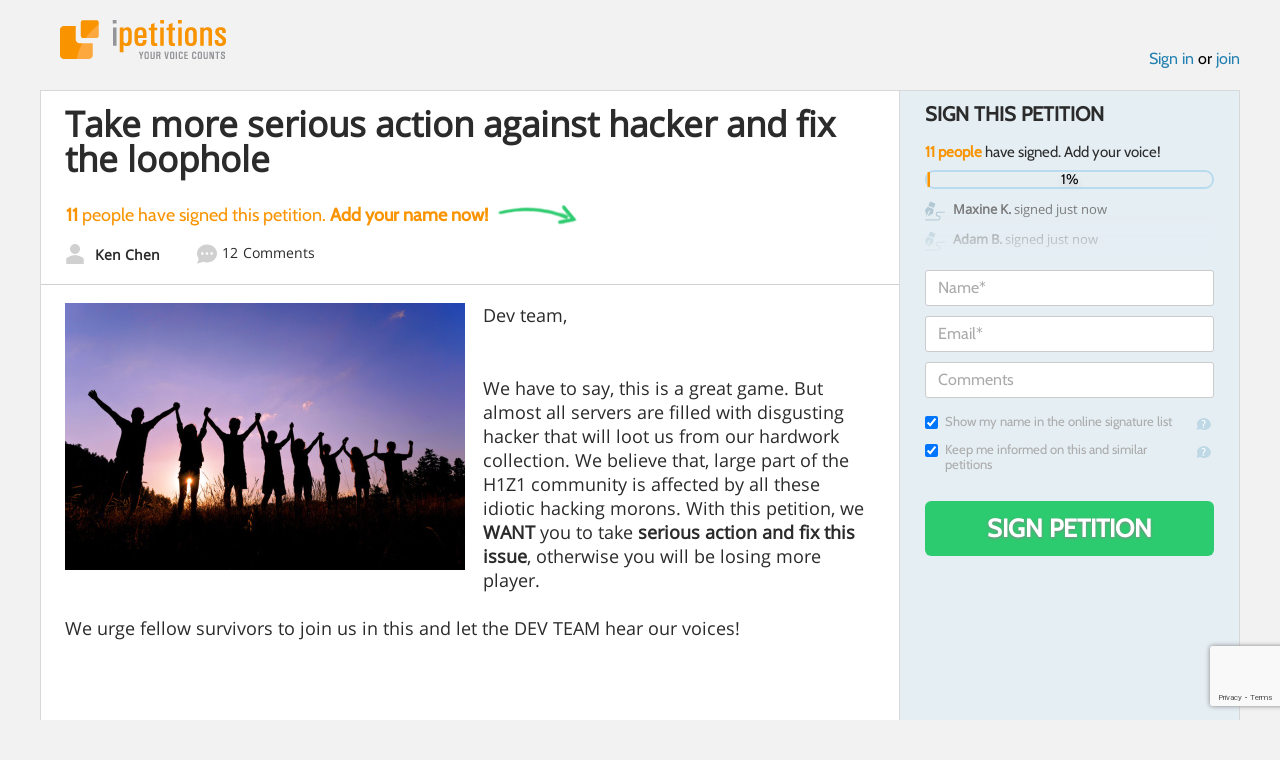

--- FILE ---
content_type: text/html; charset=utf-8
request_url: https://www.google.com/recaptcha/api2/anchor?ar=1&k=6LcFiWspAAAAAC7kwjTJ-C25bnrLYUjPVW3kG27E&co=aHR0cHM6Ly93d3cuaXBldGl0aW9ucy5jb206NDQz&hl=en&v=PoyoqOPhxBO7pBk68S4YbpHZ&size=invisible&anchor-ms=20000&execute-ms=30000&cb=y36tpklticm
body_size: 48532
content:
<!DOCTYPE HTML><html dir="ltr" lang="en"><head><meta http-equiv="Content-Type" content="text/html; charset=UTF-8">
<meta http-equiv="X-UA-Compatible" content="IE=edge">
<title>reCAPTCHA</title>
<style type="text/css">
/* cyrillic-ext */
@font-face {
  font-family: 'Roboto';
  font-style: normal;
  font-weight: 400;
  font-stretch: 100%;
  src: url(//fonts.gstatic.com/s/roboto/v48/KFO7CnqEu92Fr1ME7kSn66aGLdTylUAMa3GUBHMdazTgWw.woff2) format('woff2');
  unicode-range: U+0460-052F, U+1C80-1C8A, U+20B4, U+2DE0-2DFF, U+A640-A69F, U+FE2E-FE2F;
}
/* cyrillic */
@font-face {
  font-family: 'Roboto';
  font-style: normal;
  font-weight: 400;
  font-stretch: 100%;
  src: url(//fonts.gstatic.com/s/roboto/v48/KFO7CnqEu92Fr1ME7kSn66aGLdTylUAMa3iUBHMdazTgWw.woff2) format('woff2');
  unicode-range: U+0301, U+0400-045F, U+0490-0491, U+04B0-04B1, U+2116;
}
/* greek-ext */
@font-face {
  font-family: 'Roboto';
  font-style: normal;
  font-weight: 400;
  font-stretch: 100%;
  src: url(//fonts.gstatic.com/s/roboto/v48/KFO7CnqEu92Fr1ME7kSn66aGLdTylUAMa3CUBHMdazTgWw.woff2) format('woff2');
  unicode-range: U+1F00-1FFF;
}
/* greek */
@font-face {
  font-family: 'Roboto';
  font-style: normal;
  font-weight: 400;
  font-stretch: 100%;
  src: url(//fonts.gstatic.com/s/roboto/v48/KFO7CnqEu92Fr1ME7kSn66aGLdTylUAMa3-UBHMdazTgWw.woff2) format('woff2');
  unicode-range: U+0370-0377, U+037A-037F, U+0384-038A, U+038C, U+038E-03A1, U+03A3-03FF;
}
/* math */
@font-face {
  font-family: 'Roboto';
  font-style: normal;
  font-weight: 400;
  font-stretch: 100%;
  src: url(//fonts.gstatic.com/s/roboto/v48/KFO7CnqEu92Fr1ME7kSn66aGLdTylUAMawCUBHMdazTgWw.woff2) format('woff2');
  unicode-range: U+0302-0303, U+0305, U+0307-0308, U+0310, U+0312, U+0315, U+031A, U+0326-0327, U+032C, U+032F-0330, U+0332-0333, U+0338, U+033A, U+0346, U+034D, U+0391-03A1, U+03A3-03A9, U+03B1-03C9, U+03D1, U+03D5-03D6, U+03F0-03F1, U+03F4-03F5, U+2016-2017, U+2034-2038, U+203C, U+2040, U+2043, U+2047, U+2050, U+2057, U+205F, U+2070-2071, U+2074-208E, U+2090-209C, U+20D0-20DC, U+20E1, U+20E5-20EF, U+2100-2112, U+2114-2115, U+2117-2121, U+2123-214F, U+2190, U+2192, U+2194-21AE, U+21B0-21E5, U+21F1-21F2, U+21F4-2211, U+2213-2214, U+2216-22FF, U+2308-230B, U+2310, U+2319, U+231C-2321, U+2336-237A, U+237C, U+2395, U+239B-23B7, U+23D0, U+23DC-23E1, U+2474-2475, U+25AF, U+25B3, U+25B7, U+25BD, U+25C1, U+25CA, U+25CC, U+25FB, U+266D-266F, U+27C0-27FF, U+2900-2AFF, U+2B0E-2B11, U+2B30-2B4C, U+2BFE, U+3030, U+FF5B, U+FF5D, U+1D400-1D7FF, U+1EE00-1EEFF;
}
/* symbols */
@font-face {
  font-family: 'Roboto';
  font-style: normal;
  font-weight: 400;
  font-stretch: 100%;
  src: url(//fonts.gstatic.com/s/roboto/v48/KFO7CnqEu92Fr1ME7kSn66aGLdTylUAMaxKUBHMdazTgWw.woff2) format('woff2');
  unicode-range: U+0001-000C, U+000E-001F, U+007F-009F, U+20DD-20E0, U+20E2-20E4, U+2150-218F, U+2190, U+2192, U+2194-2199, U+21AF, U+21E6-21F0, U+21F3, U+2218-2219, U+2299, U+22C4-22C6, U+2300-243F, U+2440-244A, U+2460-24FF, U+25A0-27BF, U+2800-28FF, U+2921-2922, U+2981, U+29BF, U+29EB, U+2B00-2BFF, U+4DC0-4DFF, U+FFF9-FFFB, U+10140-1018E, U+10190-1019C, U+101A0, U+101D0-101FD, U+102E0-102FB, U+10E60-10E7E, U+1D2C0-1D2D3, U+1D2E0-1D37F, U+1F000-1F0FF, U+1F100-1F1AD, U+1F1E6-1F1FF, U+1F30D-1F30F, U+1F315, U+1F31C, U+1F31E, U+1F320-1F32C, U+1F336, U+1F378, U+1F37D, U+1F382, U+1F393-1F39F, U+1F3A7-1F3A8, U+1F3AC-1F3AF, U+1F3C2, U+1F3C4-1F3C6, U+1F3CA-1F3CE, U+1F3D4-1F3E0, U+1F3ED, U+1F3F1-1F3F3, U+1F3F5-1F3F7, U+1F408, U+1F415, U+1F41F, U+1F426, U+1F43F, U+1F441-1F442, U+1F444, U+1F446-1F449, U+1F44C-1F44E, U+1F453, U+1F46A, U+1F47D, U+1F4A3, U+1F4B0, U+1F4B3, U+1F4B9, U+1F4BB, U+1F4BF, U+1F4C8-1F4CB, U+1F4D6, U+1F4DA, U+1F4DF, U+1F4E3-1F4E6, U+1F4EA-1F4ED, U+1F4F7, U+1F4F9-1F4FB, U+1F4FD-1F4FE, U+1F503, U+1F507-1F50B, U+1F50D, U+1F512-1F513, U+1F53E-1F54A, U+1F54F-1F5FA, U+1F610, U+1F650-1F67F, U+1F687, U+1F68D, U+1F691, U+1F694, U+1F698, U+1F6AD, U+1F6B2, U+1F6B9-1F6BA, U+1F6BC, U+1F6C6-1F6CF, U+1F6D3-1F6D7, U+1F6E0-1F6EA, U+1F6F0-1F6F3, U+1F6F7-1F6FC, U+1F700-1F7FF, U+1F800-1F80B, U+1F810-1F847, U+1F850-1F859, U+1F860-1F887, U+1F890-1F8AD, U+1F8B0-1F8BB, U+1F8C0-1F8C1, U+1F900-1F90B, U+1F93B, U+1F946, U+1F984, U+1F996, U+1F9E9, U+1FA00-1FA6F, U+1FA70-1FA7C, U+1FA80-1FA89, U+1FA8F-1FAC6, U+1FACE-1FADC, U+1FADF-1FAE9, U+1FAF0-1FAF8, U+1FB00-1FBFF;
}
/* vietnamese */
@font-face {
  font-family: 'Roboto';
  font-style: normal;
  font-weight: 400;
  font-stretch: 100%;
  src: url(//fonts.gstatic.com/s/roboto/v48/KFO7CnqEu92Fr1ME7kSn66aGLdTylUAMa3OUBHMdazTgWw.woff2) format('woff2');
  unicode-range: U+0102-0103, U+0110-0111, U+0128-0129, U+0168-0169, U+01A0-01A1, U+01AF-01B0, U+0300-0301, U+0303-0304, U+0308-0309, U+0323, U+0329, U+1EA0-1EF9, U+20AB;
}
/* latin-ext */
@font-face {
  font-family: 'Roboto';
  font-style: normal;
  font-weight: 400;
  font-stretch: 100%;
  src: url(//fonts.gstatic.com/s/roboto/v48/KFO7CnqEu92Fr1ME7kSn66aGLdTylUAMa3KUBHMdazTgWw.woff2) format('woff2');
  unicode-range: U+0100-02BA, U+02BD-02C5, U+02C7-02CC, U+02CE-02D7, U+02DD-02FF, U+0304, U+0308, U+0329, U+1D00-1DBF, U+1E00-1E9F, U+1EF2-1EFF, U+2020, U+20A0-20AB, U+20AD-20C0, U+2113, U+2C60-2C7F, U+A720-A7FF;
}
/* latin */
@font-face {
  font-family: 'Roboto';
  font-style: normal;
  font-weight: 400;
  font-stretch: 100%;
  src: url(//fonts.gstatic.com/s/roboto/v48/KFO7CnqEu92Fr1ME7kSn66aGLdTylUAMa3yUBHMdazQ.woff2) format('woff2');
  unicode-range: U+0000-00FF, U+0131, U+0152-0153, U+02BB-02BC, U+02C6, U+02DA, U+02DC, U+0304, U+0308, U+0329, U+2000-206F, U+20AC, U+2122, U+2191, U+2193, U+2212, U+2215, U+FEFF, U+FFFD;
}
/* cyrillic-ext */
@font-face {
  font-family: 'Roboto';
  font-style: normal;
  font-weight: 500;
  font-stretch: 100%;
  src: url(//fonts.gstatic.com/s/roboto/v48/KFO7CnqEu92Fr1ME7kSn66aGLdTylUAMa3GUBHMdazTgWw.woff2) format('woff2');
  unicode-range: U+0460-052F, U+1C80-1C8A, U+20B4, U+2DE0-2DFF, U+A640-A69F, U+FE2E-FE2F;
}
/* cyrillic */
@font-face {
  font-family: 'Roboto';
  font-style: normal;
  font-weight: 500;
  font-stretch: 100%;
  src: url(//fonts.gstatic.com/s/roboto/v48/KFO7CnqEu92Fr1ME7kSn66aGLdTylUAMa3iUBHMdazTgWw.woff2) format('woff2');
  unicode-range: U+0301, U+0400-045F, U+0490-0491, U+04B0-04B1, U+2116;
}
/* greek-ext */
@font-face {
  font-family: 'Roboto';
  font-style: normal;
  font-weight: 500;
  font-stretch: 100%;
  src: url(//fonts.gstatic.com/s/roboto/v48/KFO7CnqEu92Fr1ME7kSn66aGLdTylUAMa3CUBHMdazTgWw.woff2) format('woff2');
  unicode-range: U+1F00-1FFF;
}
/* greek */
@font-face {
  font-family: 'Roboto';
  font-style: normal;
  font-weight: 500;
  font-stretch: 100%;
  src: url(//fonts.gstatic.com/s/roboto/v48/KFO7CnqEu92Fr1ME7kSn66aGLdTylUAMa3-UBHMdazTgWw.woff2) format('woff2');
  unicode-range: U+0370-0377, U+037A-037F, U+0384-038A, U+038C, U+038E-03A1, U+03A3-03FF;
}
/* math */
@font-face {
  font-family: 'Roboto';
  font-style: normal;
  font-weight: 500;
  font-stretch: 100%;
  src: url(//fonts.gstatic.com/s/roboto/v48/KFO7CnqEu92Fr1ME7kSn66aGLdTylUAMawCUBHMdazTgWw.woff2) format('woff2');
  unicode-range: U+0302-0303, U+0305, U+0307-0308, U+0310, U+0312, U+0315, U+031A, U+0326-0327, U+032C, U+032F-0330, U+0332-0333, U+0338, U+033A, U+0346, U+034D, U+0391-03A1, U+03A3-03A9, U+03B1-03C9, U+03D1, U+03D5-03D6, U+03F0-03F1, U+03F4-03F5, U+2016-2017, U+2034-2038, U+203C, U+2040, U+2043, U+2047, U+2050, U+2057, U+205F, U+2070-2071, U+2074-208E, U+2090-209C, U+20D0-20DC, U+20E1, U+20E5-20EF, U+2100-2112, U+2114-2115, U+2117-2121, U+2123-214F, U+2190, U+2192, U+2194-21AE, U+21B0-21E5, U+21F1-21F2, U+21F4-2211, U+2213-2214, U+2216-22FF, U+2308-230B, U+2310, U+2319, U+231C-2321, U+2336-237A, U+237C, U+2395, U+239B-23B7, U+23D0, U+23DC-23E1, U+2474-2475, U+25AF, U+25B3, U+25B7, U+25BD, U+25C1, U+25CA, U+25CC, U+25FB, U+266D-266F, U+27C0-27FF, U+2900-2AFF, U+2B0E-2B11, U+2B30-2B4C, U+2BFE, U+3030, U+FF5B, U+FF5D, U+1D400-1D7FF, U+1EE00-1EEFF;
}
/* symbols */
@font-face {
  font-family: 'Roboto';
  font-style: normal;
  font-weight: 500;
  font-stretch: 100%;
  src: url(//fonts.gstatic.com/s/roboto/v48/KFO7CnqEu92Fr1ME7kSn66aGLdTylUAMaxKUBHMdazTgWw.woff2) format('woff2');
  unicode-range: U+0001-000C, U+000E-001F, U+007F-009F, U+20DD-20E0, U+20E2-20E4, U+2150-218F, U+2190, U+2192, U+2194-2199, U+21AF, U+21E6-21F0, U+21F3, U+2218-2219, U+2299, U+22C4-22C6, U+2300-243F, U+2440-244A, U+2460-24FF, U+25A0-27BF, U+2800-28FF, U+2921-2922, U+2981, U+29BF, U+29EB, U+2B00-2BFF, U+4DC0-4DFF, U+FFF9-FFFB, U+10140-1018E, U+10190-1019C, U+101A0, U+101D0-101FD, U+102E0-102FB, U+10E60-10E7E, U+1D2C0-1D2D3, U+1D2E0-1D37F, U+1F000-1F0FF, U+1F100-1F1AD, U+1F1E6-1F1FF, U+1F30D-1F30F, U+1F315, U+1F31C, U+1F31E, U+1F320-1F32C, U+1F336, U+1F378, U+1F37D, U+1F382, U+1F393-1F39F, U+1F3A7-1F3A8, U+1F3AC-1F3AF, U+1F3C2, U+1F3C4-1F3C6, U+1F3CA-1F3CE, U+1F3D4-1F3E0, U+1F3ED, U+1F3F1-1F3F3, U+1F3F5-1F3F7, U+1F408, U+1F415, U+1F41F, U+1F426, U+1F43F, U+1F441-1F442, U+1F444, U+1F446-1F449, U+1F44C-1F44E, U+1F453, U+1F46A, U+1F47D, U+1F4A3, U+1F4B0, U+1F4B3, U+1F4B9, U+1F4BB, U+1F4BF, U+1F4C8-1F4CB, U+1F4D6, U+1F4DA, U+1F4DF, U+1F4E3-1F4E6, U+1F4EA-1F4ED, U+1F4F7, U+1F4F9-1F4FB, U+1F4FD-1F4FE, U+1F503, U+1F507-1F50B, U+1F50D, U+1F512-1F513, U+1F53E-1F54A, U+1F54F-1F5FA, U+1F610, U+1F650-1F67F, U+1F687, U+1F68D, U+1F691, U+1F694, U+1F698, U+1F6AD, U+1F6B2, U+1F6B9-1F6BA, U+1F6BC, U+1F6C6-1F6CF, U+1F6D3-1F6D7, U+1F6E0-1F6EA, U+1F6F0-1F6F3, U+1F6F7-1F6FC, U+1F700-1F7FF, U+1F800-1F80B, U+1F810-1F847, U+1F850-1F859, U+1F860-1F887, U+1F890-1F8AD, U+1F8B0-1F8BB, U+1F8C0-1F8C1, U+1F900-1F90B, U+1F93B, U+1F946, U+1F984, U+1F996, U+1F9E9, U+1FA00-1FA6F, U+1FA70-1FA7C, U+1FA80-1FA89, U+1FA8F-1FAC6, U+1FACE-1FADC, U+1FADF-1FAE9, U+1FAF0-1FAF8, U+1FB00-1FBFF;
}
/* vietnamese */
@font-face {
  font-family: 'Roboto';
  font-style: normal;
  font-weight: 500;
  font-stretch: 100%;
  src: url(//fonts.gstatic.com/s/roboto/v48/KFO7CnqEu92Fr1ME7kSn66aGLdTylUAMa3OUBHMdazTgWw.woff2) format('woff2');
  unicode-range: U+0102-0103, U+0110-0111, U+0128-0129, U+0168-0169, U+01A0-01A1, U+01AF-01B0, U+0300-0301, U+0303-0304, U+0308-0309, U+0323, U+0329, U+1EA0-1EF9, U+20AB;
}
/* latin-ext */
@font-face {
  font-family: 'Roboto';
  font-style: normal;
  font-weight: 500;
  font-stretch: 100%;
  src: url(//fonts.gstatic.com/s/roboto/v48/KFO7CnqEu92Fr1ME7kSn66aGLdTylUAMa3KUBHMdazTgWw.woff2) format('woff2');
  unicode-range: U+0100-02BA, U+02BD-02C5, U+02C7-02CC, U+02CE-02D7, U+02DD-02FF, U+0304, U+0308, U+0329, U+1D00-1DBF, U+1E00-1E9F, U+1EF2-1EFF, U+2020, U+20A0-20AB, U+20AD-20C0, U+2113, U+2C60-2C7F, U+A720-A7FF;
}
/* latin */
@font-face {
  font-family: 'Roboto';
  font-style: normal;
  font-weight: 500;
  font-stretch: 100%;
  src: url(//fonts.gstatic.com/s/roboto/v48/KFO7CnqEu92Fr1ME7kSn66aGLdTylUAMa3yUBHMdazQ.woff2) format('woff2');
  unicode-range: U+0000-00FF, U+0131, U+0152-0153, U+02BB-02BC, U+02C6, U+02DA, U+02DC, U+0304, U+0308, U+0329, U+2000-206F, U+20AC, U+2122, U+2191, U+2193, U+2212, U+2215, U+FEFF, U+FFFD;
}
/* cyrillic-ext */
@font-face {
  font-family: 'Roboto';
  font-style: normal;
  font-weight: 900;
  font-stretch: 100%;
  src: url(//fonts.gstatic.com/s/roboto/v48/KFO7CnqEu92Fr1ME7kSn66aGLdTylUAMa3GUBHMdazTgWw.woff2) format('woff2');
  unicode-range: U+0460-052F, U+1C80-1C8A, U+20B4, U+2DE0-2DFF, U+A640-A69F, U+FE2E-FE2F;
}
/* cyrillic */
@font-face {
  font-family: 'Roboto';
  font-style: normal;
  font-weight: 900;
  font-stretch: 100%;
  src: url(//fonts.gstatic.com/s/roboto/v48/KFO7CnqEu92Fr1ME7kSn66aGLdTylUAMa3iUBHMdazTgWw.woff2) format('woff2');
  unicode-range: U+0301, U+0400-045F, U+0490-0491, U+04B0-04B1, U+2116;
}
/* greek-ext */
@font-face {
  font-family: 'Roboto';
  font-style: normal;
  font-weight: 900;
  font-stretch: 100%;
  src: url(//fonts.gstatic.com/s/roboto/v48/KFO7CnqEu92Fr1ME7kSn66aGLdTylUAMa3CUBHMdazTgWw.woff2) format('woff2');
  unicode-range: U+1F00-1FFF;
}
/* greek */
@font-face {
  font-family: 'Roboto';
  font-style: normal;
  font-weight: 900;
  font-stretch: 100%;
  src: url(//fonts.gstatic.com/s/roboto/v48/KFO7CnqEu92Fr1ME7kSn66aGLdTylUAMa3-UBHMdazTgWw.woff2) format('woff2');
  unicode-range: U+0370-0377, U+037A-037F, U+0384-038A, U+038C, U+038E-03A1, U+03A3-03FF;
}
/* math */
@font-face {
  font-family: 'Roboto';
  font-style: normal;
  font-weight: 900;
  font-stretch: 100%;
  src: url(//fonts.gstatic.com/s/roboto/v48/KFO7CnqEu92Fr1ME7kSn66aGLdTylUAMawCUBHMdazTgWw.woff2) format('woff2');
  unicode-range: U+0302-0303, U+0305, U+0307-0308, U+0310, U+0312, U+0315, U+031A, U+0326-0327, U+032C, U+032F-0330, U+0332-0333, U+0338, U+033A, U+0346, U+034D, U+0391-03A1, U+03A3-03A9, U+03B1-03C9, U+03D1, U+03D5-03D6, U+03F0-03F1, U+03F4-03F5, U+2016-2017, U+2034-2038, U+203C, U+2040, U+2043, U+2047, U+2050, U+2057, U+205F, U+2070-2071, U+2074-208E, U+2090-209C, U+20D0-20DC, U+20E1, U+20E5-20EF, U+2100-2112, U+2114-2115, U+2117-2121, U+2123-214F, U+2190, U+2192, U+2194-21AE, U+21B0-21E5, U+21F1-21F2, U+21F4-2211, U+2213-2214, U+2216-22FF, U+2308-230B, U+2310, U+2319, U+231C-2321, U+2336-237A, U+237C, U+2395, U+239B-23B7, U+23D0, U+23DC-23E1, U+2474-2475, U+25AF, U+25B3, U+25B7, U+25BD, U+25C1, U+25CA, U+25CC, U+25FB, U+266D-266F, U+27C0-27FF, U+2900-2AFF, U+2B0E-2B11, U+2B30-2B4C, U+2BFE, U+3030, U+FF5B, U+FF5D, U+1D400-1D7FF, U+1EE00-1EEFF;
}
/* symbols */
@font-face {
  font-family: 'Roboto';
  font-style: normal;
  font-weight: 900;
  font-stretch: 100%;
  src: url(//fonts.gstatic.com/s/roboto/v48/KFO7CnqEu92Fr1ME7kSn66aGLdTylUAMaxKUBHMdazTgWw.woff2) format('woff2');
  unicode-range: U+0001-000C, U+000E-001F, U+007F-009F, U+20DD-20E0, U+20E2-20E4, U+2150-218F, U+2190, U+2192, U+2194-2199, U+21AF, U+21E6-21F0, U+21F3, U+2218-2219, U+2299, U+22C4-22C6, U+2300-243F, U+2440-244A, U+2460-24FF, U+25A0-27BF, U+2800-28FF, U+2921-2922, U+2981, U+29BF, U+29EB, U+2B00-2BFF, U+4DC0-4DFF, U+FFF9-FFFB, U+10140-1018E, U+10190-1019C, U+101A0, U+101D0-101FD, U+102E0-102FB, U+10E60-10E7E, U+1D2C0-1D2D3, U+1D2E0-1D37F, U+1F000-1F0FF, U+1F100-1F1AD, U+1F1E6-1F1FF, U+1F30D-1F30F, U+1F315, U+1F31C, U+1F31E, U+1F320-1F32C, U+1F336, U+1F378, U+1F37D, U+1F382, U+1F393-1F39F, U+1F3A7-1F3A8, U+1F3AC-1F3AF, U+1F3C2, U+1F3C4-1F3C6, U+1F3CA-1F3CE, U+1F3D4-1F3E0, U+1F3ED, U+1F3F1-1F3F3, U+1F3F5-1F3F7, U+1F408, U+1F415, U+1F41F, U+1F426, U+1F43F, U+1F441-1F442, U+1F444, U+1F446-1F449, U+1F44C-1F44E, U+1F453, U+1F46A, U+1F47D, U+1F4A3, U+1F4B0, U+1F4B3, U+1F4B9, U+1F4BB, U+1F4BF, U+1F4C8-1F4CB, U+1F4D6, U+1F4DA, U+1F4DF, U+1F4E3-1F4E6, U+1F4EA-1F4ED, U+1F4F7, U+1F4F9-1F4FB, U+1F4FD-1F4FE, U+1F503, U+1F507-1F50B, U+1F50D, U+1F512-1F513, U+1F53E-1F54A, U+1F54F-1F5FA, U+1F610, U+1F650-1F67F, U+1F687, U+1F68D, U+1F691, U+1F694, U+1F698, U+1F6AD, U+1F6B2, U+1F6B9-1F6BA, U+1F6BC, U+1F6C6-1F6CF, U+1F6D3-1F6D7, U+1F6E0-1F6EA, U+1F6F0-1F6F3, U+1F6F7-1F6FC, U+1F700-1F7FF, U+1F800-1F80B, U+1F810-1F847, U+1F850-1F859, U+1F860-1F887, U+1F890-1F8AD, U+1F8B0-1F8BB, U+1F8C0-1F8C1, U+1F900-1F90B, U+1F93B, U+1F946, U+1F984, U+1F996, U+1F9E9, U+1FA00-1FA6F, U+1FA70-1FA7C, U+1FA80-1FA89, U+1FA8F-1FAC6, U+1FACE-1FADC, U+1FADF-1FAE9, U+1FAF0-1FAF8, U+1FB00-1FBFF;
}
/* vietnamese */
@font-face {
  font-family: 'Roboto';
  font-style: normal;
  font-weight: 900;
  font-stretch: 100%;
  src: url(//fonts.gstatic.com/s/roboto/v48/KFO7CnqEu92Fr1ME7kSn66aGLdTylUAMa3OUBHMdazTgWw.woff2) format('woff2');
  unicode-range: U+0102-0103, U+0110-0111, U+0128-0129, U+0168-0169, U+01A0-01A1, U+01AF-01B0, U+0300-0301, U+0303-0304, U+0308-0309, U+0323, U+0329, U+1EA0-1EF9, U+20AB;
}
/* latin-ext */
@font-face {
  font-family: 'Roboto';
  font-style: normal;
  font-weight: 900;
  font-stretch: 100%;
  src: url(//fonts.gstatic.com/s/roboto/v48/KFO7CnqEu92Fr1ME7kSn66aGLdTylUAMa3KUBHMdazTgWw.woff2) format('woff2');
  unicode-range: U+0100-02BA, U+02BD-02C5, U+02C7-02CC, U+02CE-02D7, U+02DD-02FF, U+0304, U+0308, U+0329, U+1D00-1DBF, U+1E00-1E9F, U+1EF2-1EFF, U+2020, U+20A0-20AB, U+20AD-20C0, U+2113, U+2C60-2C7F, U+A720-A7FF;
}
/* latin */
@font-face {
  font-family: 'Roboto';
  font-style: normal;
  font-weight: 900;
  font-stretch: 100%;
  src: url(//fonts.gstatic.com/s/roboto/v48/KFO7CnqEu92Fr1ME7kSn66aGLdTylUAMa3yUBHMdazQ.woff2) format('woff2');
  unicode-range: U+0000-00FF, U+0131, U+0152-0153, U+02BB-02BC, U+02C6, U+02DA, U+02DC, U+0304, U+0308, U+0329, U+2000-206F, U+20AC, U+2122, U+2191, U+2193, U+2212, U+2215, U+FEFF, U+FFFD;
}

</style>
<link rel="stylesheet" type="text/css" href="https://www.gstatic.com/recaptcha/releases/PoyoqOPhxBO7pBk68S4YbpHZ/styles__ltr.css">
<script nonce="brv7IHhWy4gV9o99sN-kDg" type="text/javascript">window['__recaptcha_api'] = 'https://www.google.com/recaptcha/api2/';</script>
<script type="text/javascript" src="https://www.gstatic.com/recaptcha/releases/PoyoqOPhxBO7pBk68S4YbpHZ/recaptcha__en.js" nonce="brv7IHhWy4gV9o99sN-kDg">
      
    </script></head>
<body><div id="rc-anchor-alert" class="rc-anchor-alert"></div>
<input type="hidden" id="recaptcha-token" value="[base64]">
<script type="text/javascript" nonce="brv7IHhWy4gV9o99sN-kDg">
      recaptcha.anchor.Main.init("[\x22ainput\x22,[\x22bgdata\x22,\x22\x22,\[base64]/[base64]/UltIKytdPWE6KGE8MjA0OD9SW0grK109YT4+NnwxOTI6KChhJjY0NTEyKT09NTUyOTYmJnErMTxoLmxlbmd0aCYmKGguY2hhckNvZGVBdChxKzEpJjY0NTEyKT09NTYzMjA/[base64]/MjU1OlI/[base64]/[base64]/[base64]/[base64]/[base64]/[base64]/[base64]/[base64]/[base64]/[base64]\x22,\[base64]\\u003d\x22,\x22e8K5esOvZ8KHTMOURxZqJsKGW8OVRHpew6jCijXCiGnCiBjCi1DDkUV2w6YkB8OCUHEqwp/[base64]/Ci17DkmvDnMO9WRQuVsKJw4V2w5TDslPDvMO6E8KiayTDpn7Dp8KoI8OMG3MRw6gscMOVwp4lMcOlCBoLwpvCncOowoBDwqYYUX7DrnQywrrDjsKqwpTDpsKNwqdNADPClMKSN34GwoPDkMKWJRsIIcO/wpHCnhrDssOvRGQ6wp3CosKpNMOAU0DCvcO3w7/DkMKGw7vDu25Gw5NmUBhpw5tFXUkqE1vDm8O1K17ClFfCi0PDpMObCEHCocK+PgbCim/Cj1liPMODwqLCj3DDtWEVAU7Dl13Dq8KMwoIpGkYqfMORUMKrwo/CpsOHBCbDmhTDksO8KcOQwqDDqMKHcFnDrWDDjz9YwrzCpcOXGsOucxBmY27CtcKgJMOSE8KjE3nCi8K9NsK9eSHDqS/Di8OLAMKwwpBPwpPCm8Osw4DDshwrP2nDvWMnwq3CusKbRcKnwoTDkRbCpcKOwr/Dt8K5KUjCtcOWLGQtw4k5OHzCo8OHw4DDkcOLOVdFw7wrw7TDqUFew4wKakrCtjJ5w4/DvFHDghHDkMKSXjHDjcOlwrjDnsK6w7w2Txczw7ELG8OKc8OUJ3rCpMKzwpPCgsO6MMOywpE5DcO6wpPCu8K6w79uFcKEe8KzTRXCm8OJwqEuwq5NwpvDj33CrsOcw6PCmCLDocKjwrjDusKBMsOAT0pCw4/Cgw4oesKewo/Dh8K8w5DCssKJasKFw4HDlsKbM8O7wrjDkcKpwqPDo04tG0cOw6/CohPCqmoww6YjHyhXwpEvdsOTwrkvwpHDhsKQJcK4FXRWe3PCgsOAMQ9TVMK0wqgDJcOOw43DnE4lfcKDA8ONw7bDsgjDvMOlw7JbGcOLw5PDgxJ9wr/CpsO2wrcPKztYRcOkbQDCrW4/wrYuw4TCviDCjCnDvMKow7Ufwq3DtlvCiMKNw5HCojDDm8KbZsOew5EFZljCscKldD42wrNWw4/CnMKkw4XDgcOoZ8KGwp9BbjbDlMOgWcKoc8OqeMOLwovChyXCusKLw7fCrW1eKEM+w61QRy7CpsK1AXxrBXFLw7pHw77CqcOWMj3CusOODGrDhMOiw5PCi1DCgMKoZMKiWsKowqdywqA1w5/DhCXConvCjsKYw6drfkVpM8K3woLDgFLDm8K8HD3DgVEuwpbChcO9wpYQwrbCgsOTwq/DsijDiHoae3/CgRQZEcKHdcOdw6MYX8KOVsOjLUV8w5jChsOFTS7Cp8KTwrgLf17DlcOFw6hCwqF2B8OEBcK/Pi7CqX9KCcKPw5PDmh1EWMOAHcO9w4hoBsOcwrUjBlwkwpkSQ0PCmcOUw6ZxUxLCh39rHDjDjBwgPMO6wqPCsTALw4fCicKtwoQlBsKiw4nDgcOJTMORw5fDkx/DoU4dTMK5wp0aw6xhGcKUwpc+TMKyw5jCqi1aFh3Dgh0/V1xnw6LCj1HCpMOpw6vCoVJvFsKpWyzCtgvDihbDhy3DsRfDgsO9wqrDqAtPwrojFsO0woHDsUXCr8O4XsO6wrPDpy41Ql3DjsOqwrLDkmYlBl/DgcK5T8KIwqJfwqzDnMKBZUnChz3DtjbCpMKxwr3DpEY2bsOhCsOCKsK3wqANwpTCrhHDo8K/w448L8KNS8K7QcK4cMKYw4B/w496wqVFTMORwp3DhsKGw4hTwpzDjcONw5FnwrskwpEMw6DDp1tjw64Sw77DnsKJwoHCuh3CpUrCujjDqynDhMO8wq/[base64]/Cq2k4HC44YnnCuxxdH8O1wrHDlmPCgsO6c8O1JsOvw7fDqsKbMMKJw6FgwpTDuwTCosOcXzIUTxU9wqAuHB1Nw7ggw6o6GcKnIMKcwrQUVBHCkRTDsQLCs8O/w6IJYT9zw5HDs8OAZcKgeMONwo3ChcKDfFRLIBXCsWfDl8KOe8OCTMKBMUTCiMOhUsKoTcKpFsK4w7rDnQnCvFYjbMKfwqLCgEjCtTgIwo3DisOfw4DCjsOnAHrCkcK8wrAAw7fCk8Opw7bDnW3DssK1wp/DiBLCj8K1w5HDgF7Dr8KfVznCq8K/wqTDrFbDvAXDmRcFw5FXKMOWSMOrwqHCrgnCrcOCw5Nub8KRwpDCk8KqbUg7wqDDlFvCi8KEwo1fwoozOsKwB8KkLcOxbwkKwqJDJsKgw7PCgVbClDB+wr3ChcKBD8Oew4oGb8KzcBQYwplYwroATsKqM8KWeMO/[base64]/CtjQowr/DvsKpa8OdR8K9RMKpw73DqVPDlMOGw6LCvMOuD3Vhw57Cm8ODwqrCiwILRsO2w5/CmhRRwrrDvcKtw4vDnMOHwofDm8OoFMOGwqvCjEbDqm/DrCsMw5dIwrXCpFxywobDr8KPw4vDjzhQWRd4HcOTbcKBS8ONbMKeTVdCwoR3w7MYwp9lDgvDlRc/[base64]/CpMKKJEk6w506OBPDgm7Dl8OzUMK8wrbDg2jDhMOJw5glw4wHwrEVwqFYw5DCnzlnw6g8UhRGwrXDgsKmwqbCm8KiwqPDnMKEwoEvTWRzFMKBwqwPSBYpPjoLG0DDvMKuwo0DLMKOw4YvS8KLWmzCsU/DsMKnwpnDt10hw4PCgg1QNMKWw4/CjXEYGMOnWDfDtcKPw5nCuMK9E8O5YcOZwr/CtRfDsHR6FxvDksKSMcKBwrbCoEPDqcK4wqxHw7fCl1fColLCscOMcMOAwpU5e8OIw4nDj8OZw4pEw7LDpm7CrDFvSg5pFWRDYMOAaXHCqwfDq8O2worDqsOBw44zw6bCnCZKwoYBwqHDhsKRN0ghKcK9JcOFQsOPw6LCicOBw6PCt0XDoyVAMMO/JcKTU8OFM8Oyw7zDm2owwpvCg3lCwoQKw6MIw73DgsK+wrLDo3rCsG3DmMOfairDpCnCksORA09nw7FGw67DuMOPw6J/HzXCi8KZGkFbSUQZa8OMw6hOwo5hcysFw6EBw5zChMKVwobDqsKHwo07W8KNw5J3w5fDisOmw4FAQcO7Zi3CiMOLwolkNcKRw7PCj8OBfcKGwr5Tw7dKw5M1wpnDj8Kiwrokw4zCuknDkEJ6wrDDmkLCuzhaWE/DpyfCkMO0w7LCnF3CucKHw4PCj3TDh8OEW8OOw57CkcOsbjJgwojDvsO9Xl/Cn0R2w63DiR8HwqtTcXbDuhBBw7YTJjHDuxbDg3bCrVwwCl8UOsOew6pYDsKhEzbDq8OlwpzDqMO5bsOuZMKbwpvDqSfDpcOgc20kw4vDqi7DhMK/[base64]/wpLCusKDwo/[base64]/[base64]/wqI4ccKTwpLCgCnCjhsowqrCrsKIQCrDoMOHw7AENcKEMTvDrmzDpcOhw5vDmy3Ch8KaXk7DqyrDhFdCQ8KLw4snw4cWw50Rwo1dwrYAbWBsWmJXecKGw5nDj8O3U1rCuXzCqcKiw5t+wpHCsMKsbzHCr3sVX8KdIcKCKBLDsCk1BsKwHE/CilfDvw8swqpfVgzDgSxgw7YZYgXDsGTCr8K6XwzDsnDDtmzDi8OhOVUSNlUgw65kwo87wr1fRhV5w5nCocKdw7PDtBU5wp80wr/[base64]/[base64]/Dh8KIXcO5w4TCvmM3DcOIw4XCu8OpNF3DvFY8WcOiDXdMw6jDt8ORe3bDu2k7c8KpwqdvQC51ZiTCjcKgw6N5QsO7f1PDon3DoMKXw4IewooUwoTCvGTDt3Jqw6TCuMK9w7lPIsKQDsOjNSjDtcKAEFxKwqFIAQkNSETDmMOnwoV5N0pWHcO3w7bCpF/CicKGw4Fmwo8YwpPDi8KNJX40XsKwGxTCvynDocORw7J9anHCr8OAVkXDvsOrw4oSw6V/wqceBDfDnsOWLsK1f8Kbf1Zzw6/DqwZTMkjClEprdcK4IxkpwpfCgsKAQlrDs8KVZMKDw6nCksKbBMOxwqVjwpLDucKadsO8wo7Ck8KPYsOlIF7CshrCmQwnXsK8w7zDg8OHw61Tw4QZLsKRwopWOTHDkjlAO8OKW8KeURgJw6V2QcOnXMK9wqjCssK6wp1qTjPDr8OCwqLCrUrDpnfDmsKyHsK/wqzDkUTDgFzDtC7CvlQmwpM9SsOjw7DChsO+w51+wq3DsMOnYyZpw7k3U8OtentdwpwOw5/DlGJiWVPCkRfChMKSw6paXMOxwpw4w5wBw4fDh8KaK39DwobChWwPLcKhMsKmLMOdwqjCg0gmYMK7w7HDqcOWQUdgw6bCqsOJwqV/MMONwpDCsmYDdz/CuEvDhcOKw7gLw6TDqsOHwqfDkxDDmEXCmy7DmcOMwp9Lw6NcBMKWwqJdVAgbS8KTF0NGIcKUwqxJw4rCoxDDoWrDv2jCicKNwqjCoHjDn8KqwqPClkjDpcO1w5LCqyk/w4MBw794w4c4U1okHMKAwqkjwpbDicKwwq/DisKgfmvCsMK7YE05UcKqKMORXsKnw5JREMKVwpMYAQDDoMKbwq3CnjF/woTDoXDDnwHCojAqKHNNwpHCtkjDnsOeXcOrwo0+AMK/A8O+wpPCgxV4RnApKcK9w6ggwpxtwrZ3w7PDmhrCsMO3w60tw6PDhHwPw50CLcKVHHnCosOuw6zDgyDChcO8wpzDo1xgwpx8wo4Vwrl0w7MnIcOeHRrDh0fCvsKUHXzCtMKrwqzCoMO0JQxcw6XDvEJPRi/DqmbDrU0Ywodyw5bDjMOwCWhDwp8JP8KtGhvDjXVAc8KLwrTDjCzCosKhwpcLBD/CpkdVNnXCs38fw47ChHJ/w5rClMO0emnCnMKxw7jDuTlaAm0/w6VmNH3Cv0s1woTDj8OnwojDiSTCi8OEbGjCqF7CgGdAFwU4w5MIXMK+AcKcw4fDvjLDsG3Dj3FAdnQ6wrYuD8KKwo1sw5AjWQ5IH8O1JmjCtcOhAG4Wwo7CgznCnEHCngLChUwkXz0NwqZCw6vDuSPCvG3CsMK2wpgIwq/DlB0mIFN4wonCjSATSGM3O2LCuMKaw5gNwqJmw4w+LMOUJMKdw7lewqgNTyLDrcOqwqoYw7bCimtuwoQjUMOrw6LDmcOTOsKjJh/[base64]/[base64]/NcOmVzjCqVACVSDCs8KhX27ChkkNw6x+OMO/VcKnw7/Dh8KKwrlNwrvCuQTCn8KEw4jCvF5ywq/[base64]/eMOFw6/DtG5Cw6hIcMK3w7YPMi9FCiLCukrClHhresOPw4NWbMOcwogAcgbCrTASw6zDvsKbA8KMZsKKDMO9wqTDncKDw4hOwodFQsORbWrDp111w7HDiW7DrBMkw6krPcODwplEwpfDncK4w71/ewVVwrTCgMODMFDDksK1HMKiw4xnwoEfEcOhRsOLPsKxwr8jZMODUwbCpCFcZlAUwofDh04Gw7nDpMKUR8Khb8ORwq/Do8K8F0nDjsOFOGhqw5fDtsO4bsOeHXfCk8K0U3LDvMKUwqB/wpFcwonDnMKlZlVPJsOdfgXCmmpOAsKACw/CrcKTw75PZCzCm1rCtWXCvS3DtCgMw59Uw43CnXHCrRMeVcOdfRMaw6DCqcKoO33Cmi7Ch8Orw6Qfwosuw7YiYBTCnDbCqMKpw6hywrd7bnkEw6oAN8ODXsOsfcOCwqtxw4TDrwQSw6/Dk8KDaB3CicKow54swoLCkcK5F8OoQVzCuiPDk2fCmGLCtB3Dpl1JwrRowr7Du8O6w4QdwoElI8OkUSoMwrbClsKpwqLCoEZXw5w5w6XCq8Oqw6l0cFfCnMOPSsO4w71yw6rDj8KJHMKsPVdNw6A1AH4/w6zDk2LDljvCisK7w4kaCHHCtcK1F8OMw6BDPX3CpsKVHsKJwoDCpcOXRsOaHjEoX8OcHDMCwqnDu8KOEMK0w5UfJ8KsG2YNcXNgwotresKww5vClXPChyLDhVUFwqDCo8K3w6/CvMOUZ8KIXzcpwro8w68qXcKJwoVbOXRaw5UBPllZasKVw5XCl8OWKsKMwq3CtVfDhz7DpH3CuyduC8Kdw7ENw4chw7Icw7NZw7zCp33DvHotYBoUc2vDg8KWYcKRfAbCncOwwqtOOFoZEMKsw4g/MSZswo0yB8O0wogRB1DDpTbDr8OCw59EQcOYAsKUwq3Dt8Kxw7w2T8KybMOvYcOGw78xdMOvMSwILcKwFDLDh8O1w6tBCsK7Mj3DrsKywobDqsOQwqRnY0YhIj48wqvCl1UCw7IbRH/[base64]/Dky9MZCvCsXXCkTwpasO+w7nCr8KxXjlnwqsZwqNUw41ZWlQ1wrYxwrbCkgnDrMKMBWUYEMOsOhQOwqwhemMLUzoTRS0eRMKfFsKVc8OyIF/[base64]/ChcKgw4xBDifCiMOlwpjDtw9USyBtwqDDgH9yw5HCqEnCtMOxw7osI1jCpcK+eQPDpsOCUE7CilTCnXZFSMKBw4rDlcKQwo1iD8KlasK/wpUzw5PCgGNTbMOPTsOlQwAtw7PDonVPw5VrC8KeR8KuGUvDl1YEO8OxwoXCtBnCnsOQZcO8Z1QSK2EWw6cGCC7DrTg+w4TDkTvDgWZWFybDtA/[base64]/DocKkwpXDrDofYcOAw6rDksKjUsKIw5vDnsKlw6PClQhMw49twoB1w75BwqnCtW53w4IuWHzDoMKfSgPDn0/CpMKIQsONw5F/w5MYP8OIwrjDm8OPK27CtiYUPyXDlwNPwrAnw7PDoWggImHCsls1JsKYSn5BwoNNVBohwrvDqsKKLklEwoVrwpwIw4IXOcKte8OJw5/DhsKlwq3CtcKtw7tMw5zCkxNdw7rDgCvCscOUPQXCmzXDqcOhP8KxAD8pwpcBw7QPenTCs1U7w5sswr8qNEsKLcO6WMOuF8KFVcOFwr9Ow6zCj8K5PkbCtnhbwqUPFsKSw7jDlEY4Wm/DoyrDv0Jgw6/CiBY3XMOyOjbCoULCjyFySybDvsOXw65Da8KpCcOgwot0wqctw5YOMjgtwq7DhMKMw7TDiFIYwo/Dr24NNj5FJMOTwpPCmWvCthZowrHDqBM/RF8vCcOFBELCncKewpzCgsKaZFzDngNvD8KRwpolXVTClMKswptkA2oxJsOXw7nDgQ7DhcOYwqUWXSHCg0hww41OwqZqH8OoezPDmAHDrsOdwrBiw6INGRHCqsKYZGDCo8O9w7TCj8O+YQBLNsKkwrLDo1sIcmg/wrIUG07DjXDCmHpeXcO8wqAMw7jCo2vDhlvCuwjDoUTCjS/DqsKzSsOMYi4Dw4gCGDdCw5clw6YtPsKBLywtbEciNB4hwovCuXvDuT/CmcOjw58gwpwnw7XDj8Kmw4luFMOjwqvDucOWIgbCmE7Dg8Orwrs/wqoLwoc5CH/Cg1Z5w58KSSXCusOXHMOUVjrClnhjY8OxwpU/e2cRHMOBwpfCniUtw5bDqMKGw5LDmcO0HgRQYMKTwqPCt8OQXS/[base64]/Uz/[base64]/DrcOdwr9kw5jCj8Ouw4sUwpLDgl1qw7BwwpY3wpg+TBzDinzDtX7DkQzCmsOWbG7Ch2lISMKoeRHCpMOyw6k5AxFhUGt3IsOMwrrCkcOWLFDDjwUWDk0mI2fDrGcNRwkxXA0JUMKWb0XDnMOBFcKKwpjDu8KZelgAShnCgMOcSMK7w4/Ds0/DlkXDucKVwqDChzxwJMK/wqbDiAfCp2rCjMKfwrPDqMOgbWJbMC3DsnYzUiRbIcODworCtjJtUExhaz3CvMK6YsOCTsO8KsKND8OvwrlADxfDqcOmGx7DncKvw55IE8Orw5ZQwp/ConZYwpDDsFZyMMOjcsKXWsOpRh3CnVTDpCl5wpfDvjbCvl5xKAPDlsO1L8KGZWzCv2dMasK+w5Uxdh7CvC1Qw7Ffw6DCmcKowpx6QFLDgR7CoHoaw4nDlREDwr/DmA9lwoHCiFw5w4jCmwY0wq8KwoUCwow9w6haw4oXFMK8wo3DgUrChsO7JcKqacK7w7/DkzV2CgoxCMOAw5PCgMO9X8KQw71Iw4NCJxlswrzCsWYNw6fCkQ5hw4/Cu0IIw5Qow5HClRAJwoRaw4/[base64]/w6LCm2N3wqfCkDtGRUzDgAvDmDISwrZtCsKZNhlaw7IpBj9RwqbCkTLDlcOdw59QHsO2OsOfVsKVw7YlQcKmw6/DoMOwU8Krw4HCucKoOnjDgsKcw7gdFUzCljTDqStZDcOgdg4/w5fClmbCl8OxP3jClVdXw6FRwrfCksK5wpvCpMOmUn/[base64]/DpsKbCTk1w7HDtcKHAg/DtXDCisOoLxTDqjNCI1l/[base64]/Y8OUwoJ1WsKHw53DomfCssK8wqg1w7xeDcOfw4AuVF0gezEOw5I2JlDCj3YJw6nCo8KsCWhyZMOsIcKILCRtwpzCqQtzZi1PJsOQw6vDhBAzwo9Uw7llAnzDiVXCg8KvOMKiwr3Do8KdwrHDo8OpDinCqsKbRRTCucOPwqYfwrnDnMKTw4FcdsOWw54Twr8bw57DmWM/wrFjG8Oxw58uP8OPw6TCn8KGw7kow6LDuMO6WcKGw6dYwqLCtwcbJMOVw6Idw4/CkSrCoknDqGYSwoxdTW/CiVLDiQQNwprDrsOFckBew7pEJGXDhMOywoDCsynDu33DiCnCqsKvwo9+w6Yew5vClXbCu8KiI8KZw5Mye3FJw5wVwqdLUlRTesOYw4RGw73Dqy49wpbCgG7Ch2LCj2F5w5bCo8K5w7bCsQMfw5d5w64wTMKdwp/CpsO0wqHClcKOWEIAwpvCnMK4YDfDlsOpw7IOw6PDvcKBw4FSVXjDmMKJHQXCjcKmwotQWT1Qw7t2HsO4w6PCl8OSB2wzwpYUIsObwqVvJSFEw55Na1DDsMKJaBXDlENub8OLwpjCg8ORw6PDlsObw41yw7/Dj8KXwo5iw5/DucOhwq7CqMOyfjQTw5rCqMOZw7LDhi4/BQYqw7PDs8ORFlvDnGPDmMOcUmTCv8O3e8KewrnDk8KOw4HCgsK7wqhRw60twoNww4PCoVPCuSrDglvDssKbw7PClS1nwoplcMKbCsK1GsOSwrfCnsKja8KQwolpcV5UOMKxE8Ohw6kJwppBZ8KTwpIuXgtew7pbWcKowrcfwp/DiWlvbj/DhMOqw6vCn8OtGHTCpsOuwpUpwpkaw78aE8O6b3R6eMKdbcKmI8OyFTjCiGsHw73Dl3oPw65jw6scw6bCsBd7d8OxworDrUU6w5HDnUHCncKnM3TDmMOga1V/[base64]/FUcHw5TDhsKFAnbCn8OWw6VDUU/DgXrCucK0wqvClA46wrLCtx3CgcOgw5ERwpUkw7DDiDMlGMKgw67Ci2c6MMOORMKyATrDg8KzVBzCrMKFwr0xw5tVJDLChMOlwogYSsOiwpAEX8OWV8OAacOsLwpAw59KwptdwobDrGnDnEzCpcOvwqPDssKnFsKwwrLCoT3CicKbWcO/VBI+Si9HIsKfwrjDn19Yw6zDm1/CgAfDnxwuwqrCssKUw4dYb34Jw5HDiXrDisKoe3Frw5cdRMKcw7M0w6hVwofDlAvDrG9Fwp8bwpsLw4fDr8OqwrLDr8Kiw4g/EcKuw7HCgizDqsOsTxnCmW/[base64]/Dv0Ngw4ZwFcK4AcOgwpZAVMKjMkFfw57CgRrDn8K9wokicMKXICcJwosowqILJDLDoXMdw5M6w7low6zCrzfChFtFw7DDlg95EHjCjyhFwrLCsBXDgUvDucOxZkUDw4/CsA/DjRXDqcKPw7bCkMKDw4JswoN/IjzDsDw9w7jCrMOyCcKOwrPDgMK8wrkMGcOZHsK9wotbw6YiBRlzHw/DtsKZworDtS3CojnCqnTDjzd8XXsdZS/CtMK+TEI7wrbCucK2w6MmAMODwo8KewjDsho0wpPCocKSw47DullceE7Chi5iwpkGaMObwpvCo3bDoMKWw6RYwok8w4U0wo8IwrPCpsOew4bCoMOHHsKBw4dTw4/CpyAdL8O+AMKLwqDDqcKjwpvCg8K6Z8Kew5PCsgZLwqFHwqpTKVXDrAHChxtUJTUiw7UCIMOHYsOxw68XLsOSN8KOZ1kVw7TCosOYw5HDpFPCvxrDiGECw7YUwqYUwrvDkDUnw4DDnAgZP8K3woVuwq3Cm8KVw60ywqwefsKOBUjCmXVHAcOZHD0Vw5/[base64]/[base64]/DkcKxw5Vrw63Cj8KYw7DCgVZ7TTvCnMKawqzDj2duw54owpzCmUQkwq7Cv1fCucKEw657w6PDjcOuwro8IMOFBMOwwrfDp8K2wollflYPw7xdw43CqSLCkh4LQDAWElzCi8KOc8KZwrR/N8OSVcKGEGxKYcKlIRsCwqw8w6QdRcKVU8OjwrrCiyXCvUkmG8K2w6LDqDpfcsK+KMKrUVMKwqzDncO5MGnDgcKrw7YidhfDjcKSw5FrX8O/[base64]/QMKMwpnClE4zJ8Kgw7XCqcKLwrcow5HDgjEYI8KqeUpSJsOXw5FMBcOGfcKPD1LCiC5SH8OmCSPDtMOCVCrCiMK6wqbDgsKSKsKDwr/Dt13CssOsw5fDtCHDtGzCmMO2BsK5w7xieAVrw5c3HStHw4zCn8OJwofDi8KCw4fCmsKMwoBRYcKnwpzCosOTw4sVEQbDmX4PKFNhw48vwpx4wo7DrmXDlWdGGALDvsKaV0/[base64]/CmcORY8O5w4BQwrXCmMKswoBXP8O3Q8KNwpgswojDv8O7dFTCocKlw6jDul05wqUnX8KqwopnfmXDoMKRBhl6w4vCh3prwrTDoE/ChBfDhkPCswVvw6XDi8KkwozCqMO2w7QqZcOMVsOdQ8KxJknCosKTKjtBwqTDtHknwo4GIGMsYFQyw5DCo8OowpzDgsKbwoBVw4UVTSMfwrpkeT3Ci8OZw7TDocKBw6HDvinDnl40w7HCpsOXC8OmYAvDs3rDg0/[base64]/[base64]/DkjhiPMOMwoDDjUlgw5QdGMKTw6nCpMKjw65PDMOlIz4/w7jDvMKBUMO8LsKqN8Oxw54fw63CiGAiw41nFjsxw4zDlsObwq3CsFN4WsOyw63DtcKOQMOOEsOAQxhnw71FwoXChcK4w5HCvcObLcO1wptawqQIG8OgwprChUxCX8OdAsOGwptuFVrDq3/Dg0nDp2DDs8Omw59ew7TDt8OXwq5NPBrDvBfDrwgww6QlbHXClknCvsK5w4ZbK0V+w53Cg8O0w4/CrsKmAS8nw4QOwrJcLyRaR8KIUhTDmcOuw7HCn8Kgw4LDk8KfwprCvTbCjMOOCyvChQAKA0VpwozDjMO8CMOeAMKlL3rCs8K8w7cFG8K4DkooX8K2S8Okfl/[base64]/woLDighDVMKFI8O8DsOCwp8dwoTCsidhwoUOwoVPwr5oaWQJw7EITVQrAMKHB8KkPS8Pw6PDt8OQw5rDsBVBKcKfAWfCpsOaTsKpQnbDvcKFwoQkEsO7YcKWwqUmTcOYXMKzw48UwowYw6vDtMK7wpXCsxfCqsKvwohiecK/esOZT8KrYV/CgsOESANucikJwpJCwrvDpMKhwqEMw63DjAAQw4zDosO8wozDuMKBwrbDncO0YsKJMsKWV3olXMOCEMOED8KkwqcSwqBkbwArdcOFwosYW8OTw43Dg8O/[base64]/Cm8O1b07CvsKOLkw7w64qw6fDokbDjEXDo8Kaw5UYHnzDsl7DssKjPsO/VMOsE8KHYzLDtyZswoUDRMODGC9gcRYDwqjCo8KaHEnDoMO/w6nDuMO8X0QdfGnDqsOsbMOOeRcFG1pfwprChBJUw4HDjMOhKAAew4/Cs8KPwoJjw5IGw4jCn3lpw7EwBRZIw7LDl8KswqfCiH/DsT9DfsK7HcO9wqDCt8Ojw7U1OiZkaFxJaMO+SMKTbsO/ClnCk8K+Z8KhCsKBwpvDnznClwAtQkQdw5fCt8OnEBTCq8KAdl3CksKfRxrDhlPDgSzDvETDoMO5w5kKwqDDi1E5cHzCksO/csK8wrp/elrDlsKHFSEFwpolJB4JFUUAw7rCvMOhwq1AwoXClcObBcOuKsKbBSfDu8KwJMOlOcOpw4N+WCPCncOmGcO1B8K4wrYSLTdiwpDDlnwFLsO/[base64]/[base64]/DjMOgNn4BwoTCqsOvwqxyC1Fuwq/[base64]/[base64]/Dg8OTYi4mNxtZw6poT1c7w400w6cnRHPCjMKNw79BwoFDdznCncOfEivCggBZwp/[base64]/aMO4wqPDl8ORw7Uaw7Y6w57DnXzDqAguHcKXw5vDjsKtJhgifsK0w6oOwo/[base64]/[base64]/ClhvCighPEcODL3bDqsKQMcKIHSrCusO6QcOCZgHCvcOAeyTDok/Do8OqEsKUGDrDnsKwSEY8UFdScsOGYiU5w4J4WcKiwqRrw6nCmGI5woXCl8OKw7zDrcKbPcKsXQgcNjkFdhHDpsOOHWNpF8O/XFrCtMKfw5rDiTcxw5vCrcKpZA0zw68FP8OPJsKrUB3CscKiwowLF0nDo8OBHsK+w7MZw4vDghjCsAbCkiVrw7gRwoTDvMO1wphPFl/DrsOuwrHDuwxRw6zDgMKBI8KbwoXDvDzDtsK7wrLDtsKHw7/DlsO4wrLClHLDksOJwrwzIg8SwojCvcOtwrXDj1E2IRDCqltFB8KZF8Ogw4rDtMKuwrFJwo9TDsKeUwfCjHTCsVDDmMKvEMOJwqJEIMOXasOYwpLCicOmMMOoTcKIw4zCgUtrF8KWS2/CsFzCqSfDglJxwo4HPUrCosKZwrTDv8OuKsOTHMOjVMOQYsOhOUZXw5QmQkwlw5/Cs8OoKhPDgcKPJMOIwrERwpUsUcOXwpHDrsKbeMOVPgLDksKPJSVeUUHCh3MQw68+woDDrMKQSsOZdsK5wrFwwrxRLk9KOiLCvcO8wpfDgsKcRlxvF8OQPggjw55TH3kiEcKWG8KUEDbDt2PCgWt8w67DpTDDrF/CkSQnw69rQwsdJ8K1WsKGJRN6fSJFP8K4wr/DkzDCk8OCw6TDlljCkcKYwq82KVzCqsKVCsKLTjFpwol8wo7DhMKHwo7CrMKTw4BTScKaw7ZhbcO9ZV9nSF/CqXDCk2fDgsKtwp/CgcKxwqfCmgd4EsO9GS7DssKOwpNxN2TDpX3DvRnDlsKKwpHDjMOdwrR/KmXCmR3Ch2JeIsKnwpnDqAvCukjCj2VNMsO9wroyBwAXF8KUwpUIwqLCgMOkw4B8wprDhiUlwrDCik/[base64]/Cl8OSw4l3XcKEdnrCjh3Dr0I8woViYS5Dwq0JYcOGAV7CsBHCr8K8w7Zywqhmw7vCuSnCr8KgwqY8wo1TwrVowpY6XCLCh8KvwpsJW8KFXcKmwqlyXyVcZB8fL8KMw6F8w6/DgEhUwpvDmkIVUsKPI8KxXsKRfsKPwrZcCMKgw7IfwpjDkTtGwq9/IsK3woxrMjpaw700IHXCl15YwpAhIMOVw6zCosKfHWVBwqxdGzvCkTnDv8Ksw7IIwqFDworDlwfCisOewoPCuMOjWSofw6/Cr0rCoMOaeirDhsOmP8K6wp7DnGTCkMOcEsOiO2PCh0lNwq/Dg8KuTcONwpfCtsOcw7HDjjkNw63CmDkTwptQwqJIwpPChsOMLXjCskloRwk4ayNpEcO2wqMJKMOqw614w4vDr8KHAMOywp9zHQk+w6FnGStKwoIYZMOQJykuwrrCl8KbwqovSMOGTsOSw7vCjsKuwod/wpDDiMKERcKewpzDuHrCvW4XEsOuFhjDuVnCkVwGamjCvMKdwok0w4NYdsOaVQvCp8OTw4PDkMOMWVvDpcO5wq1Ywo1UMwBzRsOyUTRPwpbCu8OHVDoVfF5YWMKlScO2BVLCjxw/e8K/B8O/[base64]/M3XCrWdBwqc+wpzDoX/DkQ9nw5tnw71gw489w53DhHgoNsK+V8Orwr7Cr8OIw4s+wr/DncOlw5DDp18Nw6Zxw4vCs33CmFvDiQXCm27Cq8Kxw7zDj8O2GGRfwrsNwpnDr3TCl8KowrTDmgZUD1/DuMO4Z3IAHMKBZRwyw5jDpSPCisKYFHvCuMObKsOUw5TCosOiw4rDi8K1wr3CjWxowpMmZcKKw5YEwqtVwoDCoxvDoMO4bGTChsKWbHzDq8OSbFpcFMOLDcKPw5XCvsONw5PDvVkOBQ/DqsKEwpdhwonDlG7Cj8Kpw4vDl8O5wqoQw5bDocKLAw3CiRxSLwDDuwp1w5JefHHDgzPCrsKgWGLCp8KtwodCNg1UGsOwAcKKw53DscK/wozCvkEhdhHCl8OUHsOcwqpZQSHDn8K0woXCoBQPQ0vDucOlW8OewonDiAkdwq14wo7Do8OkZMKiwpzDmlbCu2IZw5LClwwTwrbDm8K/wqLCsMK1R8OTwr3ColXDqWTCh2x2w6XDumnClcKyJnoIZsOmwoPDqzJwZgTCn8OgT8K4wr3ChXfDjcOjMMKCMnlLVsOResOwfTA5QMONKsKbwpzCh8KKwq7DrRF1w5l+w6bDqsOxJMKWc8KqAsOaMcOIUsKZw5bDmULComzCu3BBK8Kmw5LCh8K8wobDgsK6YMOhwp/Du2sRbDDDnA3DlhxFIcK3w5bDuwTDjWEUOMOhwqJHwp8sWD3CplQfdcKywrvCmMOIw6VMKsKnK8Kmwq50wqYswrXDqsKqwpUfZG7CpcK8wpkowqcbOcOLdMKmw5vDnFQ0TsO9BsK0w5DDq8OeSRFYw43DnBnDgivClT1ZOUpmMjrDhsO4NxQLw4/[base64]/CocOgwrd3Z8OMdVxFIMKoc8KHASh5HAfCkwHDg8O+w7/CjhV6wrIeSV8iw64pwqsQwobCv2bCsXFvw5NEYT7ClcKbw6nCoMO9Z3Z9PsKOEHt5wqVgc8OKB8OwfsK7wqtow6HDk8Krw7l2w41QRsKlw6bCuyLDrjgiw5XCm8O9f8KVw6NxE3HCpBzClcK/EsOqAMKXIhjCsWggDMKFw4XCg8Ouwoxpw4/Cp8O8CsOcJm1PL8KMMDRSan/[base64]/DkHHCuMOVal3Dl8K5LUZhP8O0N8K0AMOPwpcjw4TCmDAqOcKKBsKvHsKIGcO8VDbCsWnCq0rDkcKWI8OXOsK/w4tCa8KQV8OzwqkZwq4TKXALQcOreT7Ci8KVwqbDgsK8w67CnMOFYsKGVMOgW8OjHsOgwqt0wp3CtCjCnEAzayjCtsKmTBzDriQFBUfCl08VwqkBC8KgSEjCiAJfwpIVwoHCqxnDkMOBw7dJw7Uzw60yeC7DgcOxwoJGQnBcwoPCjznCpMO+cMOsccOkwrnCsxB/RT1MXAzCpWbDsTfDrnnDnFM4YAgMNMKGBWHCsmDCil3CpMKVw4TCtMO8AMK5wqI8P8OAKsO9wrfCgnvCjRdpBMKqwoNBKl9HQG4gPsOGXkvDp8OVw6omw5tNwqNOJy3DnRPCjMOmwozCgVgNwpPCrVJjw4vDtBfDkhIOEz/DtsKsw5HCsMKcwo5Yw7/CkznDlMOnw7zClUnCmF/ChsKxVg9HAsOTwrx9woTDnU52w4MNwq5RE8Ofw4wdeTvCosK8wqw6wpAcIcOfCsK2wohIw6Qhw4pCwrHDjgjDvcOEEXHDozFdw7rDmMO1w7l7EyDDrMKUw7puwr59QR/Ct1Jtw4zCtUofwosQw5nCuw3DhsKoeTkNwqsjwoISYcOKw55xw4zDvcKKJAssfWoMSGwmMinCoMO/[base64]/VUnDrsO3wqtJSsO9JgJqF8KifEFgwqMRwrvDs2tfQVXDjhzDmMKEMsKyw6bCqVh2e8Osw51XbMKtLT3Cn1QBJywqH0DDqsOvw4bDvMKgw4/CvcKSe8KjXVYrwqTCnG5owrASQsKYeWzDnsKFwq/Cr8KBw5bDrsO9ccKeBcOzwpvCg23DvcOFw7N0Yxd2wrrDpsKXL8OXEsOJQsKfwrZiMAQqazhudR7DsivDjnrCjcKlwovDlFrDlMOMH8KpIsOPay4Fwo9PBUE7w5MZwrvCvsKlwpB7SXTDgcOLwq3DiEvDs8OjwolPRsOaw5h3WMOROjfCpwUZwqVrTh/CpA7CmyzCiMOfCcOfFSHDqsOPwrLDsHgFw47Cj8Oiw4XCoMObR8OwPxMMSMKuw4hfWjDDv0bDjEXDjcK2VABnwqEVchdndcKewqfCiMKvQ2rCmQwXZi1dGE/DpwtVbDjDrAnDuRVhQBvCtMOewpLDmcKGwoXCjWwXw7HCvsKFwrQoAcOWZ8KEw4Y1w69lw5fDjsOxwr1gLXZAd8K5bQ4cwrF3wrFlTmNQYTbCrC/DuMKZwpA4GAgSwpvDtcKfw68Aw4HCtMOAwqALQsOJZ3vDvjMeTELDqHTDoMODwoQLwqR8JSsvwrfCugFpf3xaMsKUw5jCkiDDjsOiW8OHLR8uSmbChxvCtcO0w53CrwvCp8KJSMKWwqggw4rDnsO2w4gDN8O5P8K/w6HClAoxFUbCk33ChSrDv8OMSMOhLXQ+w5p4CGjCh8K5bcKAw6Mjwr0Sw5sawqbDvcKowpDDpH8oOW3DqMOpw6/DtsOxwrrDpDZCwoN0w5jCtVbChcORY8KdwqDDnMORVsOwDn8RNcOkwonDpgDDkcKHZMKzw49fwqdMwrjDgMONw6HDg13CusKbN8K8wq3Co8OTZsKPwr51w5Iew70xNMKywrE3wpAGWg3CtV/DgsOZF8O9wobDtkLCkgVEI1rDvcK5wqvDpcOjwqrCrMO6wqLCsQvChmliwr0RwpbCrsKBwpfDhsKJwq/CswLCo8OFC2w6Sm9jwrXDiWjDiMOvesKnJcK9w6/[base64]/wr8Cw6kMwoRXXkhEwpjDjsKLUQpYw61tKgwPLMK1eMOWwoJLbUvDhcK/X0TCkDszMcOVfzbCucOaE8KBWTB4HkfDvMKjHkdAw7HCnw3ClMOhODTDo8KCK2Nrw5JGwpoSw68Ww7NIWMOKAUHDl8K/GMOlN01rw5XDiBXCsMOAw5NUw4o6bMO6w49tw71gwqfDusOtwo8zEHNAw6zDjMK5IcKPVyTCpxxSwpHCksKsw5Y9Al53w4HDhMOBfQ5awrDDicK4UcOYw6HDlnNYcUfCs8O/WsKew6vDoAPCpMO6woTCl8OiWnpcZsK6wr8lwpjCvsKCwrrCpyrDtsKHwrZ1XsOYwq88PMKqwpVqA8KEL8Klw4ZSGMK0BcODwrLDk3Q/w7Vzw5kuwqwgI8Oyw4lRw68bw7RPwrrCssOQw79lFWzDtsK8w4QVF8KFw4YEwocOw7XCt1TDn2Bzwq/DksOlw6hrw7YdKcK8dsKSw6PCqSLChF/Dm1vDocKseMObOsKENcKGbsOdw59zw7LCqcOuw4bCn8Oew7nDmsOlS2AFw6V6V8OeJCvDvsKcWUjDp0AOVMO9O8Kdd8Kqw6F7wp8Nw65QwqdYGl4oSxnCjCM4wpfDrcKBRg7Djl/[base64]/[base64]/DvzIpw5nDsMOaFkbDvjAfwrUhNMORw5PDrHXDvsKMdAzDhsKQfXrCncO2OCXDmhjDt01/[base64]/DvcO/HCfCnzvDgsKnEcOYAcOWwq/DoMK8JsOIwqnDg8KNw7PCmF/DhcO0FB9rchXDumpSw7pqw6cyw47CnSVeKcO7bsO1DsKuwrIpQcOLwp/CqMKwBhPDoMKxw7IhK8KecxJCwohtN8OdTB48V1t2w4AORyRcT8KUT8OBaMKiw5HDk8OVwqV/[base64]/wrpFDMKJwqZFwrfDocOeSxHCiCjDlcKzwpFmcFTCnMO/JlPDucOhH8OeaSNMK8Kmwq7DgcOsPFfDsMKFw4oURxjDnMOVLnbCucKna1vDp8K7wpA2wr3DghDCijBTw6ZjH8OIwrMcw6tgL8OsTmUBdHEHU8OZU3Mcc8Olw6INTxzDvUDColYGUDVDw6jCtMKiEcKcw79uFcKEwqk0bB3ClErCjkdRwqprwqHCtxjCoMK8w6LDnl/Ch0rCtT0iIcOvQcOmwok7f3zDvsKsb8KRwpzCiU0pw47Di8KUbCp9wrg6VsK1w79Qw57Dp3jDsnbDmGvDpjslw4NjfwvCtUzDqMK1wpJCaW/DmsKuU0UywrvDvMOVw4bDjk8SXsKcwoAMw74RNcKVd8Ovb8Kkw4MqNMOABsK3TMO5wrPCq8KQQzYDdTgtDQtmw6d1wr7DhcKmSMObUjjDicKWYGMlWcOeHcKMw57Cs8KCex5kw7jCow/DnXTCscOgwp/DlDZEw7B9JDvCn1PCmcKmwqRfCBQ/AjPDgkbDpyvCjMKAZMKPw4vCliMMwr7CiMKjYcKcG8KwwqhKEMO4IXVYAsKHwr1QdRhmAsOaw6RXFn1Sw5fDu1U6w47DtsKSNMOuVC7DlXFgZULDgEBfU8O/aMKZJ8Oqw4XDjMK2MjMDdsKtfHHDqsKAwoB/[base64]/CuA5xdn0Xw5vCkMOYDcONAilGwr/DnX7Dt1fChcOKw7PDjBpuVcK3woY3fMOOHB3Ctw3Ci8Kvwr0gw6zCrH/Dv8KpaU0Cw6XDu8OmecOvAcOgwp/DtlLCt2sycELCpsOawrXDvMKoQlXDtMO/wpnCg0REW0nCr8OvAcKELzTDgMO+HsOfL37DicONBcKCYBHDjcKqMMOawq10w55AwrTCi8OoHsK2w7Mkw5FYUk3CscO9QMKTwrPCuMO2w596w5HCpcO5fU4xwoTCmsOJwoFMworDmMKpw6ZCwpXCp0XCoUo3NEJ9w6gbwr/DhmrCgSLCvjpPdxJ4YcOBLcOGwqvClm7DmAzCmcO+WlE9RcKqZjQyw4whBEhWwoZjwoHCgsKbw7TDiMOiXTVOw5DCjsO1w6Z4BMK6NCLCnsOhw5tdwqN8VgPDo8KlEhp3dw/DjCfCszgcw6BdwrwSMsO3wqheZsKWw48YesKGw6guHkQrEg18wpfCpwwJf13Ci2YoMcKLSSknJkgPbBBhGsOUw5jCvcOYw6hMw6UYT8KdI8KSwoNxwrvDo8OOdBp/MAHDq8O9w65sXcODwr/CjmJRw6TDmULCrcOtIMOWw4daDBYsNnE\\u003d\x22],null,[\x22conf\x22,null,\x226LcFiWspAAAAAC7kwjTJ-C25bnrLYUjPVW3kG27E\x22,0,null,null,null,1,[21,125,63,73,95,87,41,43,42,83,102,105,109,121],[1017145,768],0,null,null,null,null,0,null,0,null,700,1,null,0,\[base64]/76lBhnEnQkZnOKMAhk\\u003d\x22,0,0,null,null,1,null,0,0,null,null,null,0],\x22https://www.ipetitions.com:443\x22,null,[3,1,1],null,null,null,1,3600,[\x22https://www.google.com/intl/en/policies/privacy/\x22,\x22https://www.google.com/intl/en/policies/terms/\x22],\x221bzFvBR7DE+Ag3xKJBZdCdXDseyQeqFeKy21QDjs7fw\\u003d\x22,1,0,null,1,1768684463259,0,1,[28,6,83,133,177],null,[228,238,131],\x22RC-I_lvK08zH7AWgw\x22,null,null,null,null,null,\x220dAFcWeA6PGAquj1_GEcc9lQlXU_K_7g79Wh1nZoP9imc_R6we4rOZ6EySY6Eu-RXwoFLQ72YmJMWpr1iPX0Y9kB2XMen3oXDvtA\x22,1768767263396]");
    </script></body></html>